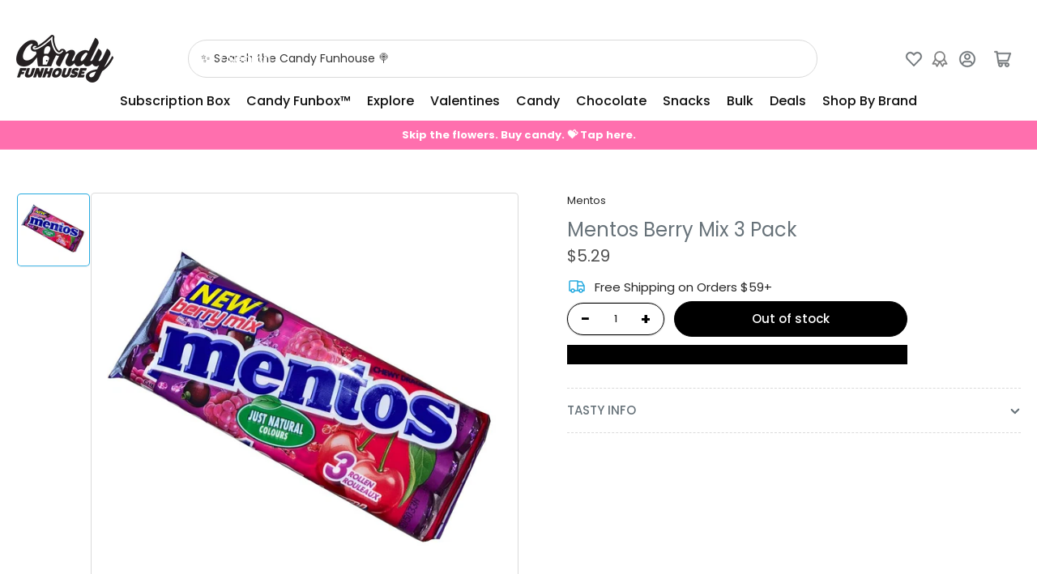

--- FILE ---
content_type: text/css
request_url: https://candyfunhouse.ca/cdn/shop/t/161/assets/component-deferred-media.css?v=14953749908047227561766421996
body_size: -460
content:
.deferred-media-poster{background-color:transparent;border:none;cursor:pointer;margin:0;padding:0;height:100%;width:100%;overflow:hidden}.deferred-media-poster .placeholder-svg,.deferred-media-poster img{max-width:100%;height:100%;width:100%}.deferred-media-poster .placeholder-svg{background-color:color-mix(in srgb,rgba(var(--color-foreground)),transparent 97%);color:color-mix(in srgb,rgba(var(--color-foreground)),transparent 45%);fill:rgba(var(--color-foreground))}.deferred-media{overflow:hidden}.deferred-media:not([loaded]) template{z-index:-1}.deferred-media[loaded]>.deferred-media-poster{display:none}.deferred-media>.deferred-media-poster{display:flex;align-items:center;justify-content:center}.deferred-media-poster-button{background-color:rgba(var(--color-background));color:rgba(var(--color-accent-2));border-radius:50%;display:flex;align-items:center;justify-content:center;height:6.2rem;width:6.2rem;position:absolute;left:50%;top:50%;transform:translate(-50%,-50%) scale(1);transition:transform .18s ease,color .18s ease;z-index:1}.deferred-media-poster-button svg{width:3rem;height:3rem}.media-with-aspect{position:relative;overflow:hidden;display:block}.media-with-aspect>*:not(.zoom),.media-with-aspect model-viewer{display:block;max-width:100%;position:absolute;top:0;left:0;height:100%;width:100%}
/*# sourceMappingURL=/cdn/shop/t/161/assets/component-deferred-media.css.map?v=14953749908047227561766421996 */


--- FILE ---
content_type: text/css
request_url: https://candyfunhouse.ca/cdn/shop/t/161/assets/component-reviews.css?v=57649030957897880411766422001
body_size: 3731
content:
.jdgm-widget .jdgm-rev-widg{padding:0}.jdgm-widget .jdgm-rev-widg[data-number-of-reviews="0"] .jdgm-widget-actions-wrapper{border:0!important}.jdgm-widget .jdgm-rev-widg[data-number-of-reviews="0"] .jdgm-row-stars{padding-bottom:0}@media (min-width: 990px){.jdgm-widget:not(.jdgm-review-widget--small,.jdgm-review-widget--medium) .jdgm-row-stars{justify-content:space-between!important}.jdgm-widget:not(.jdgm-review-widget--small,.jdgm-review-widget--medium) .jdgm-row-stars>div{align-items:center!important}.jdgm-widget:not(.jdgm-review-widget--small,.jdgm-review-widget--medium) .jdgm-rev-widg__summary-inner{text-align:center!important}.jdgm-widget:not(.jdgm-review-widget--small,.jdgm-review-widget--medium) :not(.jdgm-revs-tab__content-header)>.jdgm-widget-actions-wrapper{margin:0}.jdgm-widget:not(.jdgm-review-widget--small,.jdgm-review-widget--medium) :not(.jdgm-revs-tab__content-header)>.jdgm-widget-actions-wrapper{margin-left:0!important}.jdgm-widget:not(.jdgm-review-widget--small,.jdgm-review-widget--medium) [data-number-of-reviews="0"] .jdgm-rev-widg__summary-inner{text-align:left!important}.jdgm-widget:not(.jdgm-review-widget--small,.jdgm-review-widget--medium) [data-number-of-reviews="0"] .jdgm-rev-widg__summary{width:auto}}.jdgm-widget .jdgm-rev-widg__title{display:none}.jdgm-widget .jdgm-rev__reply-content *,.jdgm-widget .jdgm-rev__body *{line-height:calc(1 + .6 / var(--font-body-scale))}.jdgm-widget .jdgm-rev__reply-content,.jdgm-widget .jdgm-rev__body{font-size:calc(var(--font-body-scale) * 1.4rem);line-height:calc(1 + .6 / var(--font-body-scale))}.jdgm-rev-widg.jdgm-rev-widg{padding-left:0;padding-right:0}.jdgm-widget .jdgm-rev__author{color:rgba(var(--color-foreground-alt))!important;font-weight:var(--font-bolder-weight);margin-bottom:1rem}.jdgm-widget .jdgm-rev__author,.jdgm-widget .jdgm-rev__icon:before{color:rgba(var(--color-foreground))}.jdgm-widget .jdgm-rev__title{color:rgba(var(--color-foreground-alt));font-weight:var(--font-heading-weight)}.jdgm-widget .jdgm-rev__buyer-badge.jdgm-rev__buyer-badge{border-radius:20px;padding:.4rem .85rem;text-transform:var(--font-badges-transform);font-size:calc(var(--font-body-scale) * 1rem);background-color:rgba(var(--color-accent-2))}.jdgm-widget .jdgm-rev[data-verified-buyer=true] .jdgm-rev__icon.jdgm-rev__icon:after{background-color:rgba(var(--color-accent-2))}.jdgm-widget .jdgm-rev__author-wrapper{display:flex;align-items:center}.jdgm-review-widget--small .jdgm-rev-widg,.jdgm-review-widget--medium .jdgm-rev-widg{padding:0!important}.jdgm-widget .jdgm-rev__reply{border-radius:var(--border-radius-base);margin-left:3rem;background-color:rgba(var(--color-inputs-background))}.jdgm-widget .jdgm-rev__icon{border-radius:var(--border-radius-base)!important}.jdgm-widget .jdgm-rev__reply-content>:last-child{margin-bottom:0}.jdgm-widget .jdgm-prev-badge__text{font-size:calc(var(--font-body-scale) * 1.3rem)}.jdgm-widget .jdgm-rev__header .jdgm-star{font-size:1.2rem;padding-right:.2rem!important}.jdgm-widget .jdgm-btn--solid:not([disabled]):hover,.jdgm-widget .jdgm-btn--solid:focus,.jdgm-widget input[type=submit].jdgm-btn--solid:not([disabled]):hover,.jdgm-widget input[type=submit].jdgm-btn--solid:focus,.jdgm-widget .jdgm-btn,.jdgm-widget input[type=submit].jdgm-btn,.jdgm-widget .jdgm-widget-actions-wrapper a[role=button],.jdgm-widget .jm-mfp-wrap a[role=button],.jdgm-widget .jdgm-write-rev-link{font-family:var(--font-buttons-family);padding:1.2rem 1.5rem;min-width:14rem;height:auto;font-size:calc(var(--font-body-scale) * 1.5rem);line-height:calc(1 + .2 / var(--font-body-scale));border-radius:var(--buttons-radius)!important;font-weight:var(--font-bolder-weight);opacity:1;text-decoration:none}.jdgm-widget .jdgm-submit-rev{min-width:18rem!important}.jdgm-widget a.jdgm-write-rev-link:hover,.jdgm-widget .jdgm-submit-rev:hover{opacity:1!important;text-decoration:none}.jdgm-widget .jdgm-btn.jdgm-cancel-rev,.jdgm-widget .jdgm-btn.jdgm-cancel-rev:hover{opacity:1}.jdgm-widget .jdgm-btn.jdgm-cancel-rev,.jdgm-widget .jdgm-btn.jdgm-cancel-rev:hover{background:none;color:currentColor;text-underline-offset:.3rem;text-decoration-thickness:.1rem;transition:text-decoration .18s ease;text-decoration-color:transparent;border:0;box-shadow:none;padding:0;opacity:1}.jdgm-widget .jdgm-notification{color:rgba(var(--color-foreground));border-top-color:rgba(var(--color-border))}.jdgm-widget .jdgm-notification__title:before{display:none}.jdgm-widget .jdgm-form{text-align:left;padding:0;margin:0}.facet-content .jdgm-widget .jdgm-form{max-width:100%}.jdgm-widget .jdgm-form .jdgm-form__fieldset label[for]{margin:0 0 .8rem;line-height:normal;cursor:pointer;font-size:calc(var(--font-body-scale) * 1.5rem);font-weight:var(--font-bolder-weight);color:rgba(var(--color-foreground-alt))}.jdgm-widget .jdgm-form__fieldset p a{color:rgba(var(--color-accent-1));text-underline-offset:.3rem;text-decoration-thickness:.1rem;transition:text-decoration .18s ease;text-decoration-color:transparent}.jdgm-widget .jdgm-form__fieldset p a:hover{text-decoration:underline}.jdgm-widget .jdgm-form input[type=text],.jdgm-widget .jdgm-form input[type=email],.jdgm-widget .jdgm-form input[type=url],.jdgm-widget .jdgm-form textarea{font-size:calc(var(--font-body-scale) * 1.6rem);font-family:inherit;-webkit-appearance:none;appearance:none;background-color:rgba(var(--color-inputs-background));color:rgba(var(--color-inputs-foreground));padding:.5rem 1.5rem;width:100%;box-sizing:border-box;border-radius:var(--inputs-radius);height:4.6rem;min-height:calc(var(--inputs-border-width) * 2);border:var(--inputs-border-width) solid rgba(var(--color-inputs-border));box-shadow:none;transition:box-shadow .18s ease}@media (min-width: 990px){.jdgm-widget .jdgm-form input[type=text],.jdgm-widget .jdgm-form input[type=email],.jdgm-widget .jdgm-form input[type=url],.jdgm-widget .jdgm-form textarea{font-size:calc(var(--font-body-scale) * 1.4rem)}}.jdgm-widget .jdgm-form textarea{height:auto;padding:1.5rem;resize:vertical;border-radius:var(--textarea-radius)}.jdgm-widget .jdgm-form input:not([type=submit]){border:var(--inputs-border-width) solid rgba(var(--color-inputs-border));border-radius:var(--inputs-radius)}.jdgm-widget .jdgm-picture-fieldset__box-wrapper{border-radius:var(--border-radius-base)}.jdgm-widget .jdgm-media-fieldset__icon{font-size:2.6rem}.jdgm-widget .jdgm-form input[type=text]:focus,.jdgm-widget .jdgm-form input[type=email]:focus,.jdgm-widget .jdgm-form input[type=url]:focus,.jdgm-widget .jdgm-form textarea:focus{outline:none;box-shadow:none;border-color:rgba(var(--color-border))}.jdgm-widget .jdgm-form input[type=text]:focus-visible,.jdgm-widget .jdgm-form input[type=email]:focus-visible,.jdgm-widget .jdgm-form input[type=url]:focus-visible,.jdgm-widget .jdgm-form input[type=text]:hover,.jdgm-widget .jdgm-form input[type=email]:hover,.jdgm-widget .jdgm-form input[type=url]:hover,.jdgm-widget .jdgm-form textarea:focus-visible,.jdgm-widget .jdgm-form textarea:hover{outline:none;box-shadow:none;border-color:rgba(var(--color-border))}.jdgm-widget .jdgm-form__title{display:none}.jdgm-form .jdgm-star{font-size:110%}.jdgm-widget .jdgm-form__fieldset-actions{margin-top:5rem;display:flex;align-items:center;justify-content:flex-end}.jdgm-widget .jdgm-rev__icon{border-radius:var(--border-radius-base)}.jdgm-widget .jdgm-rev-widg__sort-wrapper{display:flex}.jdgm-widget .jdgm-sort-dropdown{border:0;box-shadow:none}.jdgm-widget .jdgm-sort-dropdown-wrapper .jdgm-sort-dropdown{margin-left:auto}.jdgm-widget .jdgm-sort-dropdown-wrapper .jdgm-sort-dropdown,.jdgm-widget .jdgm-sort-dropdown-wrapper .jdgm-sort-dropdown-arrow{color:rgba(var(--color-foreground-alt))}.jdgm-widget .jdgm-rev-widg__summary-text{margin-top:.5rem;font-size:calc(var(--font-body-scale) * 1.3rem)}.jdgm-widget.jdgm-all-reviews-text .jdgm-all-reviews-text__text{color:rgba(var(--color-foreground))}.jdgm-widget .jdgm-preview-badge{display:none}.jdgm-widget.jdgm-preview-badge .jdgm-prev-badge__stars{margin-right:.5rem}.product-reviews .jdgm-rev-widg{padding:0}.product-reviews .jdgm-widget .jdgm-rev-widg__title{display:none}.product-reviews .jdgm-widget .jdgm-widget-actions-wrapper{margin-top:2rem}.product-reviews .jdgm-widget .jdgm-paginate{border-top:0;padding:0}@media (min-width: 992px){.product-reviews .jdgm-widget:not(.jdgm-review-widget--small,.jdgm-review-widget--medium) :not(.jdgm-histogram-wrapper)>.jdgm-histogram{order:-1;width:auto;margin:0}}.jdgm-widget:not(.jdgm-review-widget--small,.jdgm-review-widget--medium) .jdgm-rev-widg__summary+.jdgm-histogram,.jdgm-widget:not(.jdgm-review-widget--small,.jdgm-review-widget--medium) .jdgm-rev-widg__summary+.jdgm-widget-actions-wrapper,.jdgm-widget:not(.jdgm-review-widget--small,.jdgm-review-widget--medium) .jdgm-histogram+.jdgm-widget-actions-wrapper{margin-left:0!important}.product-reviews .jdgm-histogram__bar,.product-reviews .jdgm-histogram__bar-content{display:none!important}.product-reviews .jdgm-histogram__row:not([data-rating="1"]),.product-reviews .jdgm-histogram__row{margin-bottom:.5rem}.jdgm-widget:not(.jdgm-review-widget--small,.jdgm-review-widget--medium) .jdgm-rev-widg__summary+.jdgm-histogram,.jdgm-widget:not(.jdgm-review-widget--small,.jdgm-review-widget--medium) .jdgm-rev-widg__summary+.jdgm-widget-actions-wrapper,.jdgm-widget:not(.jdgm-review-widget--small,.jdgm-review-widget--medium) .jdgm-histogram+.jdgm-widget-actions-wrapper{border:0!important;margin-left:2rem}#stamped-main-widget{margin-left:0;margin-right:0}.stamped-container{font-family:var(--font-body-family);font-style:var(--font-body-style);font-weight:var(--font-body-weight)}.stamped-container h1,.stamped-container h2,.stamped-container h3,.stamped-container h4,.stamped-container h5,.stamped-container h6{font-family:var(--font-heading-family);font-style:var(--font-heading-style);font-weight:var(--font-heading-weight);color:rgba(var(--color-foreground-alt));line-height:calc(1 + .3/max(1,var(--font-heading-scale)))}div.stamped-container[data-widget-style],div[data-widget-style] div.stamped-container{max-width:100%}.stamped-reviews-filter{margin-top:2.5rem}.stamped-review-header-title{font-size:calc(var(--font-heading-scale) * 1.4rem);margin:.5rem 0}p.stamped-review-content-body{font-size:calc(var(--font-body-scale) * 1.4rem);line-height:calc(1 + .6 / var(--font-body-scale))}.stamped-review-content>:last-child{margin-bottom:0!important}.stamped-review-content:last-child{margin-bottom:0!important}.stamped-summary-text-1{font-family:var(--font-heading-family);font-style:var(--font-heading-style);font-weight:var(--font-heading-weight);color:rgba(var(--color-foreground-alt));font-size:calc(var(--font-heading-scale) * 3rem)}#stamped-button-submit,input.stamped-button.stamped-button-primary.button.button-primary.btn.btn-primary,.stamped-summary-actions-clear,.stamped-summary-actions-mobile-filter,.stamped-summary-actions-newquestion,.stamped-summary-actions-newreview{font-family:var(--font-buttons-family);cursor:pointer;display:inline-flex;justify-content:center;align-items:center;padding:1.2rem 1.5rem;text-decoration:none;background-color:rgba(var(--color-button));color:rgba(var(--color-button-text));min-width:12rem;height:auto;font-size:calc(var(--font-body-scale) * 1.5rem);line-height:calc(1 + .2 / var(--font-body-scale));border-radius:var(--buttons-radius);font-weight:var(--font-bolder-weight);word-break:break-word;text-transform:none;border:.1rem solid rgba(var(--color-button));box-shadow:none!important}#stamped-button-submit:hover,input.stamped-button.stamped-button-primary.button.button-primary.btn.btn-primary:hover,.stamped-summary-actions-clear:hover,.stamped-summary-actions-mobile-filter:hover,.stamped-summary-actions-newquestion:hover,.stamped-summary-actions-newreview:hover{opacity:1}.stamped-container[data-widget-show-product-variant=true] .stamped-review-product a,.stamped-container[data-widget-show-product-variant=true] .stamped-review-variant a{color:rgba(var(--color-accent-1))}[data-widget-style=standard2] .stamped-review-header-starratings{position:relative;top:1px}.stamped-review-reply{background:rgba(var(--color-inputs-background));padding:1rem 1.5rem;border-radius:var(--border-radius-base);border:0;margin-left:2rem}.stamped-review-reply>:last-child{margin-bottom:0}.stamped-form-label{color:inherit;display:block;margin:0 0 .8rem;line-height:normal;cursor:pointer;font-size:calc(var(--font-body-scale) * 1.5rem);font-weight:400}.stamped-form-label+.stamped-form-input{margin-bottom:2rem}.stamped-summary-actions{padding-right:2px!important}#reviewRating{box-shadow:none}.product-reviews #stamped-main-widget{margin-top:0}.product-reviews div.stamped-container[data-widget-style],.product-reviews div[data-widget-style] div.stamped-container{margin-top:1rem!important}div.yotpo-reviews-main-widget,form.yotpo-review-form,div.yotpo-modal{--primary-font-family: var(--font-body-family) !important;--secondary-font-family: var(--font-body-family) !important}.yotpo-label-container{display:none}[class*=yotpo-] h1,[class*=yotpo-] h2,[class*=yotpo-] h3,[class*=yotpo-] h4,[class*=yotpo-] h5,[class*=yotpo-] h6,.yotpo-headline{font-family:var(--font-heading-family)!important;font-style:var(--font-heading-style)!important;font-weight:var(--font-heading-weight)!important;color:rgba(var(--color-foreground-alt))!important}@media (min-width: 750px){.yotpo-headline{font-size:calc(var(--font-heading-scale) * 2.4rem)!important}}.yotpo-headline{font-family:var(--font-heading-family);font-style:var(--font-heading-style);font-weight:var(--font-heading-weight);color:rgba(var(--color-foreground-alt))}.yotpo-reviews-main-widget .yotpo-base-layout{width:100%!important}.yotpo-reviews-main-widget .yotpo-border-margin{border:0;margin:0;height:0;background:none}.yotpo-reviews-main-widget .yotpo-main-layout .yotpo-head{margin-top:0;margin-bottom:5rem}.yotpo-bottom-line .yotpo-bottom-line-left-panel.yotpo-bottom-line-score{font-weight:var(--font-heading-weight);letter-spacing:-.2rem}.new-yotpo-small-box.reviews{display:none}.yotpo-reviews-main-widget .yotpo-star-distribution-row-wrapper.default-row,.yotpo-reviews-main-widget .yotpo-star-distribution-row-wrapper.selected-row,.yotpo-reviews-main-widget .yotpo-star-distribution-row-wrapper:hover{color:rgba(var(--color-foreground))!important}.yotpo-star-distribution-row-wrapper.selected-row .yotpo-star-distribution-index,.yotpo-star-distribution-row-wrapper.selected-row .yotpo-star-distribution-value,.yotpo-star-distribution-row-wrapper:hover .yotpo-star-distribution-index,.yotpo-star-distribution-row-wrapper:hover .yotpo-star-distribution-value{text-decoration:none}.yotpo-star-distribution-value,.yotpo-star-distribution-index{color:inherit}.yotpo-reviews-main-widget button.yotpo-new-review-btn,.yotpo-review-form .form-footer.form-footer button.yotpo-new-review-submit,.yotpo-form-complete button.yotpo-shop-complete{font-family:var(--font-buttons-family);cursor:pointer;display:inline-flex;justify-content:center;align-items:center;border:0;padding:1.2rem 1.5rem;text-decoration:none;background-color:rgba(var(--color-button));box-shadow:0 0 0 .1rem rgba(var(--color-button))!important;color:rgba(var(--color-button-text));min-width:12rem;height:auto;font-size:calc(var(--font-body-scale) * 1.5rem)!important;line-height:calc(1 + .2 / var(--font-body-scale));border-radius:var(--buttons-radius)!important;font-weight:var(--font-bolder-weight);word-break:break-word;text-transform:none}.yotpo-reviews-main-widget .yotpo-layout-header-wrapper{flex-wrap:wrap}.yotpo-reviews-main-widget .yotpo-main-layout .yotpo-bottom-line{margin-right:0!important;padding-right:0!important}.yotpo-bottom-line .yotpo-star-distribution{border-right:0!important}.yotpo-reviews-main-widget .yotpo-new-review-btn-wrapper{width:100%;justify-content:center;margin-top:0}.yotpo-display-l.yotpo-reviews-main-widget .yotpo-new-review-btn-wrapper{margin-top:3rem}.yotpo-review-form input[type=text],.yotpo-review-form input[type=email],.yotpo-review-form input[type=url],.yotpo-review-form textarea{font-size:calc(var(--font-body-scale) * 1.4rem);font-family:var(--font-body-family);font-style:var(--font-body-style);font-weight:var(--font-body-weight);-webkit-appearance:none;appearance:none;background-color:rgba(var(--color-inputs-background));color:rgba(var(--color-inputs-foreground));padding:.5rem 1.5rem!important;width:100%;box-sizing:border-box;border-radius:var(--inputs-radius);height:4.2rem;min-height:calc(var(--inputs-border-width) * 2);border:var(--inputs-border-width) solid rgba(var(--color-inputs-border));transition:box-shadow .18s ease}.yotpo-review-form input[type=text]:focus-visible,.yotpo-review-form input[type=email]:focus-visible,.yotpo-review-form input[type=url]:focus-visible,.yotpo-review-form textarea:focus-visible,.yotpo-review-form input[type=text]:hover,.yotpo-review-form input[type=email]:hover,.yotpo-review-form input[type=url]:hover,.yotpo-review-form textarea:hover{outline:0;box-shadow:0 0 0 calc(.1rem + var(--inputs-border-width)) rgba(var(--color-foreground))}.yotpo-review-form input[type=text]::placeholder,.yotpo-review-form input[type=email]::placeholder,.yotpo-review-form input[type=url]::placeholder,.yotpo-review-form textarea::placeholder{font-size:calc(var(--font-body-scale) * 1.4rem)!important;font-family:var(--font-body-family);font-style:var(--font-body-style);font-weight:var(--font-body-weight);padding:0!important}.yotpo-review-form textarea{height:auto;padding:1rem 1.5rem!important}.yotpo-review-form .yotpo-form-label.yotpo-form-label{display:block;margin:0 0 .8rem;line-height:normal;font-size:calc(var(--font-body-scale) * 1.5rem);font-weight:400;font-family:var(--font-body-family)!important;color:rgba(var(--color-foreground))}.yotpo-review-form .yotpo-star-rating-wrapper .yotpo-star-rating-text{margin-top:-.5rem;margin-left:1rem}.yotpo-review-form .yotpo-star-rating-wrapper .yotpo-star-rating-icons .yotpo-star-rating-icon{width:2rem;height:2rem;margin:0 .5rem}.yotpo-review-form .yotpo-new-input-message.yotpo-new-input-message{margin-top:1rem;color:rgba(var(--color-foreground))}.yotpo-review-form .form-footer{margin-top:3rem}.yotpo-review .yotpo-review-rating-title{line-height:normal}.yotpo-review .yotpo-review-rating-title .yotpo-star-rating-icon{width:14px;height:14px}.yotpo-review .yotpo-review-rating-title .yotpo-review-title{color:rgba(var(--color-foreground-alt))!important;font-size:calc(var(--font-heading-scale) * 1.4rem);margin-top:.75rem;margin-left:0!important}.yotpo-review .yotpo-review-rating-title .star-container{margin-right:.4rem}.yotpo-review .yotpo-review-rating-title .yotpo-star-rating-icon{width:1.1rem;height:1.1rem}.yotpo-review .yotpo-date-format{font-size:calc(var(--font-body-scale) * 1.2rem)}.yotpo-review .yotpo-review-content{font-size:calc(var(--font-body-scale) * 1.4rem);line-height:calc(1 + .6 / var(--font-body-scale))}.yotpo-review .yotpo-review-comment .yotpo-comment-data{background:rgba(var(--color-inputs-background));padding:1rem 1.5rem;border-radius:var(--border-radius-base);border:0;margin-left:2rem}.yotpo-review .yotpo-review-comment .yotpo-comment-data *{margin-left:0!important}.yotpo-review-comment .yotpo-vertical-line{display:none!important}.yotpo-reviews-main-widget .yotpo-reviewer-name{font-size:calc(var(--font-body-scale) * 1.5rem)}.yotpo-search-filter .yotpo-search-label .yotpo-search-input{position:static;border-radius:var(--inputs-radius)}.yotpo-reviews-main-widget .yotpo-filters-container input,.yotpo-reviews-main-widget .yotpo-filters-container label,.yotpo-reviews-main-widget .yotpo-filters-container select,.yotpo-reviews-main-widget .yotpo-filters-container textarea{border-radius:var(--inputs-radius)}.yotpo-display-l .yotpo-review:not(.yotpo-media-modal-review) .yotpo-review-center-panel .yotpo-review-rating-title,.yotpo-display-m .yotpo-review:not(.yotpo-media-modal-review) .yotpo-review-center-panel .yotpo-review-rating-title{flex-direction:column}.yotpo-review-form-modal.modal-backdrop{z-index:50!important}.yotpo-reviews-star-ratings-widget .star-container svg{width:1.5rem;height:1.5rem}.yotpo-reviews-star-ratings-widget .yotpo-sr-bottom-line-summary{display:flex;align-items:center!important;cursor:pointer}.yotpo-reviews-star-ratings-widget .yotpo-sr-bottom-line-text{font-family:var(--font-body-family)!important;font-style:var(--font-body-style)!important;font-weight:var(--font-body-weight)!important;color:rgba(var(--color-foreground))!important;font-size:calc(var(--font-body-scale) * 1.4rem)!important}.yotpo-display-l .yotpo-review:not(.yotpo-media-modal-review),.yotpo-display-m .yotpo-review:not(.yotpo-media-modal-review){margin:2.5rem 0}.yotpo-main-widget *,.yotpo-main-widget div,.yotpo-main-widget span,.yotpo-main-widget p,.yotpo-main-widget a,.yotpo-main-widget img,.yotpo-main-widget i,.yotpo-main-widget strong,.yotpo-main-widget sup,.yotpo-main-widget ul,.yotpo-main-widget li,.yotpo-main-widget form,.yotpo-main-widget label{font-family:var(--font-body-family)!important;font-style:var(--font-body-style);font-weight:var(--font-body-weight);color:rgba(var(--color-foreground));text-transform:none!important}.mobile-filters-modal *{font-family:var(--font-body-family)!important}.yotpo-main-widget .avg-score{width:auto;color:rgba(var(--color-foreground-alt));font-size:calc(var(--font-body-scale) * 2.2rem)}.yotpo-main-widget .bottom-line-items{display:flex;justify-content:center;grid-gap:.75rem;align-items:center}.yotpo-main-widget .reviews-qa-labels-container .reviews-qa-label{width:auto;text-align:left;color:rgba(var(--color-foreground))}.yotpo-main-widget .yotpo-default-button,.yotpo-main-widget input[type=button].yotpo-default-button,.yotpo-main-widget .yotpo-default-button:focus,.yotpo-main-widget input[type=button].yotpo-default-button:focus,.yotpo-main-widget .yotpo-default-button:hover,.yotpo-main-widget input[type=button].yotpo-default-button:hover{font-family:var(--font-buttons-family);padding:1.2rem 1.5rem!important;background-color:rgba(var(--color-button))!important;box-shadow:none;color:rgba(var(--color-button-text))!important;min-width:14rem;height:auto;font-size:calc(var(--font-body-scale) * 1.5rem);line-height:calc(1 + .2 / var(--font-body-scale));border-radius:var(--buttons-radius)!important;font-weight:var(--font-bolder-weight)!important;opacity:1;text-transform:none;border:.1rem solid rgba(var(--color-button))!important}.yotpo.yotpo-main-widget .yotpo-icon-btn,.yotpo .yotpo-modal-dialog .yotpo-icon-btn,.yotpo.yotpo-main-widget .yotpo-icon-btn:focus,.yotpo .yotpo-modal-dialog .yotpo-icon-btn:focus,.yotpo.yotpo-main-widget .yotpo-icon-btn:hover,.yotpo .yotpo-modal-dialog .yotpo-icon-btn:hover{font-family:var(--font-buttons-family);font-size:calc(var(--font-body-scale) * 1.5rem);line-height:calc(1 + .2 / var(--font-body-scale));background:rgba(var(--color-background));color:rgba(var(--color-foreground-alt));border-radius:var(--buttons-radius);border:.1rem solid rgba(var(--color-button))!important;height:auto;margin:0}.yotpo.yotpo-main-widget .socialize .yotpo-icon-btn{width:4.4rem;height:4.4rem;display:inline-flex;align-items:center;justify-content:center;padding:0;min-width:0}.yotpo.yotpo-main-widget .yotpo-icon-btn:hover,.yotpo .yotpo-modal-dialog .yotpo-icon-btn:hover{border:0}.mobile-filters-modal .yotpo-modal-content .mobile-filters-footer-btn{font-family:var(--font-buttons-family);font-size:calc(var(--font-body-scale) * 1.5rem);text-transform:none;color:rgba(var(--color-button-text))!important;background-color:rgba(var(--color-button))!important;border:.1rem solid rgba(var(--color-button))}.write-question-review-buttons-container .write-question-review-button .write-question-review-button-icon{display:none}.filters-dropdown .yotpo-dropdown-button{font-family:var(--font-buttons-family);font-size:calc(var(--font-body-scale) * 1.5rem);line-height:calc(1 + .2 / var(--font-body-scale));height:4.2rem;padding-top:1.1rem;background:rgba(var(--color-background));color:rgba(var(--color-foreground-alt));border:.1rem solid rgba(var(--color-button))!important;border-radius:var(--buttons-radius)}.filters-dropdown .yotpo-dropdown-button .selected{color:rgba(var(--color-foreground));font-weight:400}.yotpo-main-widget .yotpo-default-button>*,.yotpo-main-widget input[type=button].yotpo-default-button>*{color:inherit!important}.mobile-filters-modal .mobile-filters-footer-btn .footer-text{padding-top:2rem}.mobile-filters-modal .mobile-filters-container .mobile-single-filter .mobile-filter-radio-buttons .mobile-filter-radio-button .radio-selected-color{color:rgba(var(--color-accent-1))}.mobile-filters-modal .mobile-filters-container .mobile-single-filter .mobile-filter-radio-buttons .mobile-filter-radio-button input[type=radio]:checked+.radio-label:before{background-color:rgba(var(--color-accent-1));border-color:rgba(var(--color-accent-1))}.yotpo-main-widget .yotpo-reviews-filters,.yotpo-main-widget .yotpo-regular-box{border-color:rgba(var(--color-border))}.yotpo-main-widget .yotpo-display-wrapper>.yotpo-regular-box{padding-top:0}.yotpo-main-widget .yotpo-review .yotpo-main,.yotpo-main-widget .yotpo-comment .yotpo-main,.yotpo-main-widget .yotpo-question .yotpo-main,.yotpo-main-widget .yotpo-onsite-upload .yotpo-main{margin-top:1.5rem}.yotpo-main-widget .yotpo-bottomline .yotpo-icon-star,.yotpo-main-widget .yotpo-bottomline .yotpo-icon-half-star,.yotpo-main-widget .yotpo-bottomline .yotpo-icon-empty-star,.yotpo-main-widget .yotpo-review .yotpo-header .yotpo-review-stars .yotpo-icon,.yotpo-main-widget .yotpo-comment .yotpo-header .yotpo-review-stars .yotpo-icon,.yotpo-main-widget .yotpo-question .yotpo-header .yotpo-review-stars .yotpo-icon,.yotpo-main-widget .yotpo-onsite-upload .yotpo-header .yotpo-review-stars .yotpo-icon,.yotpo-main-widget .write-review .yotpo-header .yotpo-icon,.mobile-filters-modal .mobile-filters-container .mobile-single-filter .mobile-filter-radio-buttons .mobile-filter-radio-button .radio-selected-star-color{color:var(--color-product-review-star)}.yotpo-main-widget .yotpo-review .yotpo-header .yotpo-header-element .y-label.yotpo-user-name,.yotpo-main-widget .yotpo-comment .yotpo-header .yotpo-header-element .y-label.yotpo-user-name,.yotpo-main-widget .yotpo-question .yotpo-header .yotpo-header-element .y-label.yotpo-user-name,.yotpo-main-widget .yotpo-onsite-upload .yotpo-header .yotpo-header-element .y-label.yotpo-user-name{color:rgba(var(--color-foreground-alt))}.yotpo-main-widget .yotpo-user-name{font-size:calc(var(--font-body-scale) * 1.4rem)!important}.yotpo-main-widget .yotpo-review .yotpo-main .content-title,.yotpo-main-widget .yotpo-comment .yotpo-main .content-title,.yotpo-main-widget .yotpo-question .yotpo-main .content-title,.yotpo-main-widget .yotpo-onsite-upload .yotpo-main .content-title{font-size:calc(var(--font-body-scale) * 1.5rem);color:rgba(var(--color-foreground))}.yotpo-main-widget .yotpo-review .yotpo-main .content-review,.yotpo-main-widget .yotpo-comment .yotpo-main .content-review,.yotpo-main-widget .yotpo-question .yotpo-main .content-review,.yotpo-main-widget .yotpo-onsite-upload .yotpo-main .content-review{font-size:calc(var(--font-body-scale) * 1.4rem);line-height:calc(1 + .6 / var(--font-body-scale));color:rgba(var(--color-foreground))}.yotpo-main-widget .yotpo-comments-box{border:0;border-radius:var(--border-radius-base);margin-left:3rem;background-color:rgba(var(--color-inputs-background));padding:2rem 2.5rem}.yotpo-main-widget .yotpo-comments-box .yotpo-comment{margin:0!important;padding:0 0 1.5rem}@media (min-width: 990px){.yotpo-main-widget .yotpo-comments-box .yotpo-comment{margin:0!important;padding:0}}.yotpo-main-widget .yotpo-comments-box .yotpo-header{min-height:4.5rem}@media (min-width: 990px){.yotpo-main-widget .yotpo-comments-box .yotpo-header{min-height:0}}.yotpo-main-widget .filters-container .filters-container-title{display:none}.yotpo-main-widget .write-review{margin-top:2rem}.yotpo-main-widget input,.yotpo-main-widget .y-input,.filters-container .free-text-search-input{font-size:calc(var(--font-body-scale) * 1.4rem);font-family:inherit;-webkit-appearance:none;appearance:none;background-color:rgba(var(--color-inputs-background));color:rgba(var(--color-inputs-foreground));padding:.5rem 1.5rem;width:100%;box-sizing:border-box;border-radius:var(--inputs-radius);height:4.6rem;min-height:calc(var(--inputs-border-width) * 2);min-width:calc(7rem + var(--inputs-border-width) * 2);position:relative;border:var(--inputs-border-width) solid rgba(var(--color-inputs-border));box-shadow:none!important;outline:none!important}.yotpo-main-widget textarea.y-input{padding:1.5rem;height:auto;resize:vertical;border-radius:var(--textarea-radius);min-height:100px}@media (min-width: 990px){.filters-container .free-text-search-input{margin-bottom:.5rem}}.yotpo-main-widget .y-label,.yotpo-main-widget span.y-label{display:inline-block;margin:0;line-height:normal;cursor:pointer;font-size:calc(var(--font-body-scale) * 1.5rem);color:rgba(var(--color-foreground-alt))}.yotpo-main-widget .write-review .y-label{font-weight:var(--font-bolder-weight)}.yotpo-main-widget .yotpo-nav ul .yotpo-nav-tab.yotpo-active span{font-size:calc(var(--font-body-scale) * 1.5rem);color:rgba(var(--color-foreground));text-transform:lowercase!important}.yotpo-main-widget .yotpo-nav ul .yotpo-nav-tab.yotpo-active .yotpo-nav-wrapper{border-color:rgba(var(--color-accent-2))}.yotpo-main-widget .yotpo-nav li{margin-bottom:0}.yotpo-main-widget .write-review .yotpo-submit{margin-top:3rem!important}.yotpo-main-widget .yotpo-review .yotpo-header .yotpo-icon-profile,.yotpo-main-widget .yotpo-comment .yotpo-header .yotpo-icon-profile,.yotpo-main-widget .yotpo-question .yotpo-header .yotpo-icon-profile,.yotpo-main-widget .yotpo-onsite-upload .yotpo-header .yotpo-icon-profile{background:rgba(var(--color-accent-2));display:flex;align-items:center;justify-content:center}.yotpo-main-widget .yotpo-review .yotpo-header .yotpo-icon-profile .yotpo-user-letter,.yotpo-main-widget .yotpo-comment .yotpo-header .yotpo-icon-profile .yotpo-user-letter,.yotpo-main-widget .yotpo-question .yotpo-header .yotpo-icon-profile .yotpo-user-letter,.yotpo-main-widget .yotpo-onsite-upload .yotpo-header .yotpo-icon-profile .yotpo-user-letter{color:rgba(var(--color-accent-1));font-weight:var(--font-bolder-weight);line-height:1.5;position:static}.yotpo-main-widget .write-first-review-button,.yotpo-main-widget .write-first-review-button:hover,.yotpo-main-widget .write-first-review-button:focus{background:none!important;padding:0!important;color:rgba(var(--color-foreground))!important;font-size:100%!important;box-shadow:none;line-height:calc(1 + .6 / var(--font-body-scale))!important;font-family:var(--font-body-family)!important;font-style:var(--font-body-style)!important;font-weight:var(--font-body-weight)!important;border:.1rem solid rgba(var(--color-button))}.yotpo .yotpo-regular-box,.yotpo-main-widget .yotpo-reviews-header,.yotpo-main-widget .yotpo-reviews-filters{margin-left:0;margin-right:0}.yotpo-first-review{display:none}.yotpo-no-reviews .yotpo-display-wrapper .yotpo-regular-box{padding-top:0}.yotpo-no-reviews .write-question-review-buttons-container{float:none;padding:0!important;display:flex;justify-content:center;align-items:center}.yotpo.yotpo-main-widget .yotpo-bottomline .yotpo-icon-star,.yotpo.yotpo-main-widget .yotpo-bottomline .yotpo-icon-half-star,.yotpo.yotpo-main-widget .yotpo-bottomline .yotpo-icon-empty-star,.yotpo .yotpo-modal-dialog .yotpo-bottomline .yotpo-icon-star,.yotpo .yotpo-modal-dialog .yotpo-bottomline .yotpo-icon-half-star,.yotpo .yotpo-modal-dialog .yotpo-bottomline .yotpo-icon-empty-star{font-size:1.8rem}.yotpo.yotpo-main-widget .write-review-wrapper .yotpo-regular-box{margin-left:0;margin-right:0}.yotpo .write-review .socialize-wrapper .yotpo-or{margin-top:6.5rem}.yotpo .yotpo-review .yotpo-read-more,.yotpo .yotpo-comment .yotpo-read-more,.yotpo .yotpo-question .yotpo-read-more,.yotpo .yotpo-onsite-upload .yotpo-read-more{color:rgba(var(--color-accent-1))}.yotpo .yotpo-review .yotpo-footer *{font-size:calc(var(--font-body-scale) * 1.3rem);color:rgba(var(--color-foreground))}.yotpo.yotpo-main-widget .write-question-review-buttons-container{padding-right:0!important}.yotpo-icon-seperator:last-child{display:none}.yotpo.yotpo-main-widget .main-widget .reviews-qa-labels-container{height:auto;line-height:normal;position:static!important;float:none;margin:0;padding-top:.75rem}
/*# sourceMappingURL=/cdn/shop/t/161/assets/component-reviews.css.map?v=57649030957897880411766422001 */


--- FILE ---
content_type: text/javascript
request_url: https://candyfunhouse.ca/cdn/shop/t/161/assets/sticky-header.js?v=138065645986350664591766422032
body_size: 268
content:
customElements.get("sticky-header")||customElements.define("sticky-header",class extends HTMLElement{constructor(){super()}connectedCallback(){this.stickyDisabled=this.getAttribute("disabled")==="true",this.header=document.querySelector(".section-header"),this.headerElement=this.querySelector(".header"),this.alwaysSticky=this.dataset.alwaysOn==="true",this.headerBounds={},this.currentScrollTop=0,this.preventReveal=!1,this.mainNavToggle=this.querySelector("main-nav-toggle"),this.predictiveSearch=this.querySelector("predictive-search"),!this.stickyDisabled&&this.alwaysSticky&&this.header.classList.add("section-header-sticky-always"),this.onScrollHandler=this.onScroll.bind(this),this.hideHeaderOnScrollUp=()=>{this.preventReveal=!0},this.addEventListener("preventHeaderReveal",this.hideHeaderOnScrollUp),window.addEventListener("scroll",this.onScrollHandler,!1),this.createObserver()}disconnectedCallback(){this.removeEventListener("preventHeaderReveal",this.hideHeaderOnScrollUp),window.removeEventListener("scroll",this.onScrollHandler)}createObserver(){new IntersectionObserver((entries,observer2)=>{this.headerBounds=entries[0].intersectionRect,observer2.disconnect()}).observe(this.header)}onScroll(){const scrollTop=window.pageYOffset||document.documentElement.scrollTop;if(this.predictiveSearch&&this.predictiveSearch.isOpen)return;const navigationWrapper=document.querySelector(".navigation-wrapper");navigationWrapper&&navigationWrapper.classList.contains("is-animating")||(scrollTop>this.currentScrollTop&&scrollTop>this.headerBounds.bottom?(this.alwaysSticky&&this.mainNavToggle&&this.mainNavToggle.enable(),requestAnimationFrame(this.hide.bind(this))):scrollTop<this.currentScrollTop&&scrollTop>this.headerBounds.bottom?!this.preventReveal&&!this.stickyDisabled?requestAnimationFrame(this.reveal.bind(this)):(window.clearTimeout(this.isScrolling),this.isScrolling=setTimeout(()=>{this.preventReveal=!1},66),requestAnimationFrame(this.hide.bind(this))):!this.stickyDisabled&&scrollTop<=this.headerBounds.top?requestAnimationFrame(this.reset.bind(this)):this.stickyDisabled&&scrollTop<=this.headerBounds.bottom&&requestAnimationFrame(this.reset.bind(this)),this.currentScrollTop=scrollTop)}hide(){this.alwaysSticky||(this.header.classList.add("section-header-hidden","section-header-sticky"),this.mainNavToggle&&this.mainNavToggle.enable(),this.closeHeaderDropdowns())}reveal(){this.alwaysSticky||(this.header.classList.add("section-header-sticky","animate"),this.header.classList.remove("section-header-hidden"))}reset(){this.header.classList.remove("section-header-hidden","section-header-sticky","animate"),this.mainNavToggle&&this.mainNavToggle.disable()}closeHeaderDropdowns(){this.header.querySelectorAll("localization-form").forEach(dropdown=>{dropdown.hidePanel()})}}),customElements.get("main-nav-toggle")||customElements.define("main-nav-toggle",class extends HTMLElement{constructor(){super(),this.header=document.querySelector("#header"),this.stickyHeader=document.querySelector("sticky-header"),this.button=this.querySelector(".button-main-nav-toggle"),this.navigationWrapper=document.querySelector(".navigation-wrapper"),this.navigationWrapper&&(this.navigationWrapper.style.setProperty("--navigation-height",this.navigationWrapper.clientHeight+2+"px"),this.button.addEventListener("click",()=>this.onToggle()))}onToggle(state){this.navigationWrapper.classList.contains("is-animating")||!this.stickyHeader||(this.navigationWrapper.classList.add("is-animating"),state!=null?state==="collapse"?this.collapse():state==="expand"&&this.expand():this.isCollapsed()?this.expand():this.collapse(),setTimeout(()=>{this.navigationWrapper.classList.remove("is-animating")},300))}enable(){this.header.classList.contains("header-nav-collapse-enabled")||(this.header.classList.add("header-nav-collapse-enabled"),this.collapse())}disable(){this.header.classList.contains("header-nav-collapse-enabled")&&(this.header.classList.remove("header-nav-collapse-enabled"),this.expand())}expand(){this.header.classList.remove("navigation-collapsed")}collapse(){this.classList.add("is-visible"),this.header.classList.add("navigation-collapsed")}isCollapsed(){return this.header.classList.contains("navigation-collapsed")}});
//# sourceMappingURL=/cdn/shop/t/161/assets/sticky-header.js.map?v=138065645986350664591766422032


--- FILE ---
content_type: text/javascript; charset=utf-8
request_url: https://candyfunhouse.ca/products/mentos-berry-mix-3-pack.js
body_size: 317
content:
{"id":5051567112251,"title":"Mentos Berry Mix 3 Pack","handle":"mentos-berry-mix-3-pack","description":"\u003ch2 style=\"text-align: center;\"\u003e\u003cstrong\u003eMentos Candy \u003c\/strong\u003e\u003c\/h2\u003e\n\u003cp\u003eTreat yourself to delicious berry candy with the Mentos Berry Mix! \u003cbr\u003eThese fantastic-tasting candies have a firm outer layer and a chewy and crumbly middle. Bursting with the intense flavours of mixed berries, these Mentos Candies are a mix of\u003cem\u003e\u003cstrong\u003e Blackcurrant\u003c\/strong\u003e\u003cstrong\u003e\u003cem\u003e, Che\u003c\/em\u003erry and Raspberry!\u003c\/strong\u003e\u003c\/em\u003e \u003cbr\u003eComing in convenient, slender rolls, these are ideal for on-the-go travel and small enough to keep in your pocket or purse!\u003cbr\u003e\u003c\/p\u003e\n\u003cp\u003eMake it a \"berry\" happy day with the delightful taste of the Mentos Berry Mix!\u003c\/p\u003e\n\u003cp\u003e \u003c\/p\u003e\n\u003cp\u003e\u003cstrong\u003e37.5g x 3\u003c\/strong\u003e\u003c\/p\u003e","published_at":"2020-10-20T22:57:51-04:00","created_at":"2020-10-20T22:57:51-04:00","vendor":"Mentos","type":"Candy","tags":["2010s","candy","Era_2010s","Mentos","TAG"],"price":529,"price_min":529,"price_max":529,"available":false,"price_varies":false,"compare_at_price":null,"compare_at_price_min":0,"compare_at_price_max":0,"compare_at_price_varies":false,"variants":[{"id":34259723780155,"title":"Default Title","option1":"Default Title","option2":null,"option3":null,"sku":"01-1001421","requires_shipping":true,"taxable":true,"featured_image":null,"available":false,"name":"Mentos Berry Mix 3 Pack","public_title":null,"options":["Default Title"],"price":529,"weight":113,"compare_at_price":null,"inventory_quantity":0,"inventory_management":"shopify","inventory_policy":"deny","barcode":"","quantity_rule":{"min":1,"max":null,"increment":1},"quantity_price_breaks":[],"requires_selling_plan":false,"selling_plan_allocations":[]}],"images":["\/\/cdn.shopify.com\/s\/files\/1\/0250\/7483\/products\/mentos-berry-mix-3-pack-112.5-candy-funhouse.jpg?v=1603249105"],"featured_image":"\/\/cdn.shopify.com\/s\/files\/1\/0250\/7483\/products\/mentos-berry-mix-3-pack-112.5-candy-funhouse.jpg?v=1603249105","options":[{"name":"Title","position":1,"values":["Default Title"]}],"url":"\/products\/mentos-berry-mix-3-pack","media":[{"alt":"Mentos Berry Mix 3 Pack","id":9164272205883,"position":1,"preview_image":{"aspect_ratio":1.0,"height":1000,"width":1000,"src":"https:\/\/cdn.shopify.com\/s\/files\/1\/0250\/7483\/products\/mentos-berry-mix-3-pack-112.5-candy-funhouse.jpg?v=1603249105"},"aspect_ratio":1.0,"height":1000,"media_type":"image","src":"https:\/\/cdn.shopify.com\/s\/files\/1\/0250\/7483\/products\/mentos-berry-mix-3-pack-112.5-candy-funhouse.jpg?v=1603249105","width":1000}],"requires_selling_plan":false,"selling_plan_groups":[]}